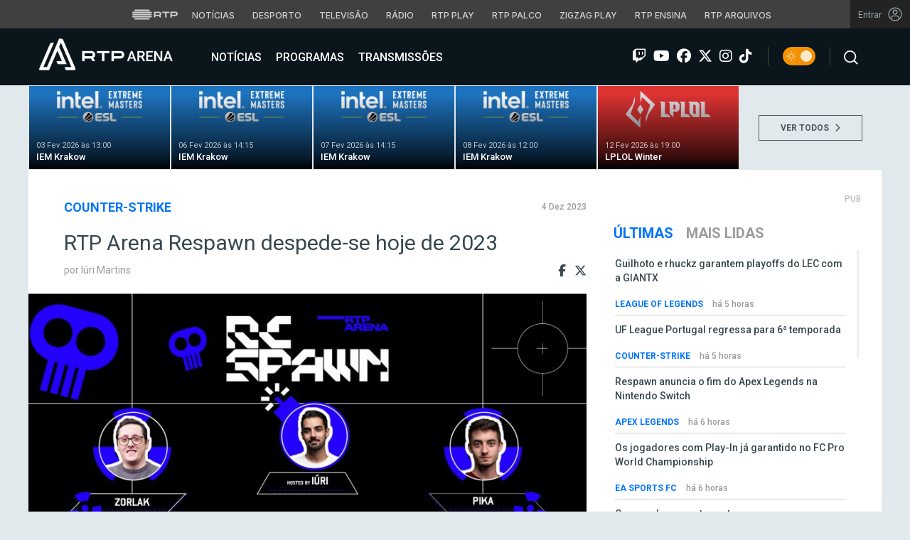

--- FILE ---
content_type: text/html; charset=UTF-8
request_url: https://arena.rtp.pt/rtp-arena-respawn-despedida-2023/
body_size: 17193
content:


<!DOCTYPE html>
<html lang="pt-PT" prefix="og: http://ogp.me/ns#">
<head>

	<meta charset="UTF-8">
	<meta name="viewport" content="width=device-width, initial-scale=1.0">
	<meta http-equiv="X-UA-Compatible" content="IE=edge">
	<!-- Favicon -->
	<link rel="apple-touch-icon" sizes="180x180" href="https://arena.rtp.pt/wp-content/themes/arenartp/includes/favicon/apple-touch-icon.png">
	<link rel="icon" type="image/png" sizes="32x32" href="https://arena.rtp.pt/wp-content/themes/arenartp/includes/favicon/favicon-32x32.png">
	<link rel="icon" type="image/png" sizes="16x16" href="https://arena.rtp.pt/wp-content/themes/arenartp/includes/favicon/favicon-16x16.png">
	<link rel="manifest" href="https://arena.rtp.pt/wp-content/themes/arenartp/includes/favicon/site.webmanifest">
	<link rel="mask-icon" href="https://arena.rtp.pt/wp-content/themes/arenartp/includes/favicon/safari-pinned-tab.svg" color="#0074ff">
	<link rel="shortcut icon" href="https://arena.rtp.pt/wp-content/themes/arenartp/includes/favicon/favicon.ico">
	<meta name="msapplication-TileColor" content="#da532c">
	<meta name="msapplication-config" content="https://arena.rtp.pt/wp-content/themes/arenartp/includes/favicon/browserconfig.xml">
	<meta name="theme-color" content="#ffffff">
	<!-- Favicon -->
	<title>RTP Arena Respawn despede-se hoje de 2023</title>

	<link rel="profile" href="http://gmpg.org/xfn/11">
	<link rel="pingback" href="https://arena.rtp.pt/xmlrpc.php">

	<meta property="og:image" content="https://arena.rtp.pt/wp-content/uploads/2023/11/17_Respawn_THUMB.jpg"><meta property="twitter:image" content="https://arena.rtp.pt/wp-content/uploads/2023/11/17_Respawn_THUMB.jpg"><meta itemprop="image" content="https://arena.rtp.pt/wp-content/uploads/2023/11/17_Respawn_THUMB.jpg">	<meta name='robots' content='max-image-preview:large' />
<script> var GEMIUS_rtp_area = "programas/arena/rtp-arena-respawn-despedida-2023"; </script>
<meta name="description" content="O RTP Arena Respawn fecha esta terça-feira o ano de 2023 com um rescaldo da temporada e uma antevisão daquilo que será a última grande competição do ano."/>
<link rel="canonical" href="https://arena.rtp.pt/rtp-arena-respawn-despedida-2023/" />
<meta property="og:locale" content="pt_PT" />
<meta property="og:type" content="article" />
<meta property="og:title" content="RTP Arena Respawn despede-se hoje de 2023" />
<meta property="og:description" content="O RTP Arena Respawn fecha esta terça-feira o ano de 2023 com um rescaldo da temporada e uma antevisão daquilo que será a última grande competição do ano." />
<meta property="og:url" content="https://arena.rtp.pt/rtp-arena-respawn-despedida-2023/" />
<meta property="og:site_name" content="RTP Arena" />
<meta property="article:tag" content="counter strike" />
<meta property="article:tag" content="debate" />
<meta property="article:tag" content="PIKA" />
<meta property="article:tag" content="RTP Arena Respawn" />
<meta property="article:tag" content="Zorlak" />
<meta property="article:section" content="Counter-Strike" />
<meta property="article:published_time" content="2023-12-04T12:50:20+00:00" />
<meta property="article:modified_time" content="2023-12-05T00:44:23+00:00" />
<meta property="og:updated_time" content="2023-12-05T00:44:23+00:00" />
<meta property="og:image" content="https://arena.rtp.pt/wp-content/uploads/2023/11/17_Respawn_THUMB.jpg" />
<meta property="og:image:secure_url" content="https://arena.rtp.pt/wp-content/uploads/2023/11/17_Respawn_THUMB.jpg" />
<meta property="og:image:width" content="1920" />
<meta property="og:image:height" content="1080" />
<meta property="og:image:alt" content="RTP Arena Respawn" />
<meta name="twitter:card" content="summary_large_image" />
<meta name="twitter:description" content="O RTP Arena Respawn fecha esta terça-feira o ano de 2023 com um rescaldo da temporada e uma antevisão daquilo que será a última grande competição do ano." />
<meta name="twitter:title" content="RTP Arena Respawn despede-se hoje de 2023" />
<meta name="twitter:image" content="https://arena.rtp.pt/wp-content/uploads/2023/11/17_Respawn_THUMB.jpg" />
<script type='application/ld+json'>{"@context":"https:\/\/schema.org","@type":"Organization","url":"https:\/\/arena.rtp.pt\/","sameAs":[],"@id":"https:\/\/arena.rtp.pt\/#organization","name":"RTP Arena","logo":"https:\/\/arena.rtp.pt\/wp-content\/uploads\/2020\/12\/RTPArena_Main2.jpeg"}</script>

<link rel='dns-prefetch' href='//www.rtp.pt' />
<link rel='dns-prefetch' href='//platform-api.sharethis.com' />
<link rel='dns-prefetch' href='//cdn-eu.readspeaker.com' />
<link rel='dns-prefetch' href='//cdnjs.cloudflare.com' />
<link rel='dns-prefetch' href='//fonts.googleapis.com' />
<link rel='dns-prefetch' href='//s.w.org' />
<link rel='stylesheet' id='wp-block-library-css'  href='https://arena.rtp.pt/wp-includes/css/dist/block-library/style.min.css?ver=5.8.10' type='text/css' media='all' />
<link rel='stylesheet' id='azurecurve-flags-css'  href='https://arena.rtp.pt/wp-content/plugins/azurecurve-flags/style.css?ver=5.8.10' type='text/css' media='all' />
<link rel='stylesheet' id='yith-infs-style-css'  href='https://arena.rtp.pt/wp-content/plugins/yith-infinite-scrolling/assets/css/frontend.css?ver=1.0.9' type='text/css' media='all' />
<link rel='stylesheet' id='readspeaker-css-css'  href='https://arena.rtp.pt/wp-content/themes/arenartp/includes/css/readspeaker.css?ver=03042025-1600' type='text/css' media='all' />
<link rel='stylesheet' id='arena-bootstrap-css-css'  href='https://arena.rtp.pt/wp-content/themes/arenartp/includes/css/bootstrap.css?ver=03042025-1600' type='text/css' media='all' />
<link rel='stylesheet' id='arena-scroll-css-css'  href='https://arena.rtp.pt/wp-content/themes/arenartp/includes/css/jquery.mCustomScrollbar.css?ver=03042025-1600' type='text/css' media='all' />
<link rel='stylesheet' id='roboto-font-css'  href='//fonts.googleapis.com/css?family=Roboto%3A300%2C300i%2C400%2C400i%2C500%2C500i%2C700%2C700i%2C900%2C900i&#038;ver=03042025-1600' type='text/css' media='all' />
<link rel='stylesheet' id='font-awesome-css'  href='https://arena.rtp.pt/wp-content/themes/arenartp/includes/fontawesome/css/all.min.css?ver=03042025-1600' type='text/css' media='all' />
<link rel='stylesheet' id='icomoon-css'  href='https://arena.rtp.pt/wp-content/themes/arenartp/includes/fonts/icomoon/style.css?ver=03042025-1600' type='text/css' media='all' />
<link rel='stylesheet' id='arena-style-css'  href='https://arena.rtp.pt/wp-content/themes/arenartp/style.css?ver=03042025-1600' type='text/css' media='all' />
<link rel='stylesheet' id='msl-main-css'  href='https://arena.rtp.pt/wp-content/plugins/master-slider/public/assets/css/masterslider.main.css?ver=3.7.10' type='text/css' media='all' />
<link rel='stylesheet' id='msl-custom-css'  href='https://arena.rtp.pt/wp-content/uploads/master-slider/custom.css?ver=1,1' type='text/css' media='all' />
<script type='text/javascript' src='https://arena.rtp.pt/wp-content/themes/arenartp/includes/js/jquery-3-6-0.min.js' id='jquery-js'></script>
<script type='text/javascript' src='//cdn-eu.readspeaker.com/script/17/webReader/webReader.js?pids=wr&#038;disable=dictionary&#038;ver=03042025-1600' id='readspeaker-js-js'></script>
<link rel='shortlink' href='https://arena.rtp.pt/?p=84213' />
<script>var ms_grabbing_curosr = 'https://arena.rtp.pt/wp-content/plugins/master-slider/public/assets/css/common/grabbing.cur', ms_grab_curosr = 'https://arena.rtp.pt/wp-content/plugins/master-slider/public/assets/css/common/grab.cur';</script>
<meta name="generator" content="MasterSlider 3.7.10 - Responsive Touch Image Slider | avt.li/msf" />
<link rel="icon" href="https://arena.rtp.pt/wp-content/uploads/2019/02/cropped-512x512-32x32.png" sizes="32x32" />
<link rel="icon" href="https://arena.rtp.pt/wp-content/uploads/2019/02/cropped-512x512-192x192.png" sizes="192x192" />
<link rel="apple-touch-icon" href="https://arena.rtp.pt/wp-content/uploads/2019/02/cropped-512x512-180x180.png" />
<meta name="msapplication-TileImage" content="https://arena.rtp.pt/wp-content/uploads/2019/02/cropped-512x512-270x270.png" />

	<!-- Google tag (gtag.js) -->
	<script async src="https://www.googletagmanager.com/gtag/js?id=G-CBZDN7F1HX"></script>
	<script>
		window.dataLayer = window.dataLayer || [];
		function gtag(){dataLayer.push(arguments);}
		gtag('js', new Date());
		gtag('config', 'G-CBZDN7F1HX');
	</script>

		<script>
		window.teads_analytics = window.teads_analytics || {};
		window.teads_analytics.analytics_tag_id = "PUB_15697";
		window.teads_analytics.share = window.teads_analytics.share || function() {
			;(window.teads_analytics.shared_data = window.teads_analytics.shared_data || []).push(arguments)
		};
	</script>
	<script async src="https://a.teads.tv/analytics/tag.js"></script>

	</head>

	<body class="post-template-default single single-post postid-84213 single-format-standard theme _masterslider _ms_version_3.7.10">

		<a href="#main" class="skip" aria-label="Saltar para o conteúdo">Saltar para o conteúdo</a>

		<link rel="preconnect" href="https://fonts.googleapis.com">
<link rel="preconnect" href="https://fonts.gstatic.com" crossorigin>
<link href="https://fonts.googleapis.com/css2?family=Inter:wght@100;200;300;400;500;600;700;800;900&display=swap" rel="stylesheet">
<script src="https://www.rtp.pt/common/js/keycloak.js"></script>
<script src="https://www.rtp.pt/common/js/sso-v2.js?ver=2024-11-05-19"></script>
<script src="https://www.rtp.pt/common/js/rtp-require.js?ver=25102024"></script>
<div class="navbar-rtp">
  <ul class="main-nav" role="navigation" aria-label="RTP" aria-roledescription="menu">
    <li>
      <button class="logo-rtp show-mobile-inline" onclick="slideToggle()" aria-label="Abrir menu RTP" aria-expanded="false">
        <svg width="64" height="15" viewBox="0 0 2000 450" fill="none" xmlns="http://www.w3.org/2000/svg">
        <path fill-rule="evenodd" clip-rule="evenodd" d="M0 317.258C0 334.238 14.189 348.11 31.795 348.11H829.065C846.641 348.11 860.936 334.238 860.936 317.258C860.936 300.382 846.641 286.593 829.065 286.593H31.795C14.189 286.593 0 300.382 0 317.258ZM0 225.058C0 242.042 14.189 255.914 31.795 255.914H829.065C846.641 255.914 860.936 242.042 860.936 225.058C860.936 208.186 846.641 194.393 829.065 194.393H31.795C14.189 194.393 0 208.186 0 225.058ZM0 132.861C0 149.846 14.189 163.714 31.795 163.714H829.065C846.641 163.714 860.936 149.846 860.936 132.861C860.936 115.99 846.641 102.197 829.065 102.197H31.795C14.189 102.197 0 115.99 0 132.861ZM92.3164 409.571C92.3164 426.617 106.53 440.307 124.082 440.307H736.854C754.536 440.307 768.62 426.617 768.62 409.571C768.62 392.578 754.536 378.789 736.854 378.789H124.082C106.53 378.789 92.3164 392.578 92.3164 409.571ZM124.082 10H736.854C754.536 10 768.62 23.79 768.62 40.783C768.62 57.829 754.536 71.518 736.854 71.518H124.082C106.53 71.518 92.3164 57.829 92.3164 40.783C92.3164 23.79 106.53 10 124.082 10Z" fill="white"/>
        <path fill-rule="evenodd" clip-rule="evenodd" d="M1321.88 157.17V101.533H1629.98V157.17H1507.04V349.327H1444.98V157.17H1321.88ZM1743.31 287.203V349.327H1682V101.533H1904.55C1957.32 101.533 2000 143.08 2000 194.393C2000 245.674 1957.32 287.203 1904.55 287.203H1743.31ZM1743.31 157.17V231.531H1900.27C1921.39 231.531 1938.29 214.765 1938.29 194.393C1938.29 173.889 1921.39 157.17 1900.27 157.17H1743.31ZM1013.77 287.635V349.327H952.451V101.533H1181.07C1233.78 101.533 1276.48 143.08 1276.48 194.361C1276.48 227.455 1258.67 256.586 1231.89 272.699L1276.48 349.327H1209.27L1172.88 287.635H1013.77ZM1013.77 157.17V231.562H1176.75C1197.93 231.562 1214.83 214.742 1214.83 194.361C1214.83 173.881 1197.93 157.17 1176.75 157.17H1013.77Z" fill="white"/>
        </svg>
        <i class="chevron-down-rtp"></i>
      </button>
      <a class="logo-rtp show-desktop-inline" href="https://www.rtp.pt" target="_blank" aria-label="Visitar o site da RTP">
        <svg width="64" height="15" viewBox="0 0 2000 450" fill="none" xmlns="http://www.w3.org/2000/svg">
        <path fill-rule="evenodd" clip-rule="evenodd" d="M0 317.258C0 334.238 14.189 348.11 31.795 348.11H829.065C846.641 348.11 860.936 334.238 860.936 317.258C860.936 300.382 846.641 286.593 829.065 286.593H31.795C14.189 286.593 0 300.382 0 317.258ZM0 225.058C0 242.042 14.189 255.914 31.795 255.914H829.065C846.641 255.914 860.936 242.042 860.936 225.058C860.936 208.186 846.641 194.393 829.065 194.393H31.795C14.189 194.393 0 208.186 0 225.058ZM0 132.861C0 149.846 14.189 163.714 31.795 163.714H829.065C846.641 163.714 860.936 149.846 860.936 132.861C860.936 115.99 846.641 102.197 829.065 102.197H31.795C14.189 102.197 0 115.99 0 132.861ZM92.3164 409.571C92.3164 426.617 106.53 440.307 124.082 440.307H736.854C754.536 440.307 768.62 426.617 768.62 409.571C768.62 392.578 754.536 378.789 736.854 378.789H124.082C106.53 378.789 92.3164 392.578 92.3164 409.571ZM124.082 10H736.854C754.536 10 768.62 23.79 768.62 40.783C768.62 57.829 754.536 71.518 736.854 71.518H124.082C106.53 71.518 92.3164 57.829 92.3164 40.783C92.3164 23.79 106.53 10 124.082 10Z" fill="white"/>
        <path fill-rule="evenodd" clip-rule="evenodd" d="M1321.88 157.17V101.533H1629.98V157.17H1507.04V349.327H1444.98V157.17H1321.88ZM1743.31 287.203V349.327H1682V101.533H1904.55C1957.32 101.533 2000 143.08 2000 194.393C2000 245.674 1957.32 287.203 1904.55 287.203H1743.31ZM1743.31 157.17V231.531H1900.27C1921.39 231.531 1938.29 214.765 1938.29 194.393C1938.29 173.889 1921.39 157.17 1900.27 157.17H1743.31ZM1013.77 287.635V349.327H952.451V101.533H1181.07C1233.78 101.533 1276.48 143.08 1276.48 194.361C1276.48 227.455 1258.67 256.586 1231.89 272.699L1276.48 349.327H1209.27L1172.88 287.635H1013.77ZM1013.77 157.17V231.562H1176.75C1197.93 231.562 1214.83 214.742 1214.83 194.361C1214.83 173.881 1197.93 157.17 1176.75 157.17H1013.77Z" fill="white"/>
        </svg>
        <i class="chevron-down-rtp"></i>
      </a>
    </li>
    <li>
      <ul class="dropdown-rtp" id="dropdown-rtp">
        <li><a href="https://www.rtp.pt/noticias/" target="_blank" aria-label="Aceder às Notícias da RTP">Notícias</a></li>
        <li><a href="https://www.rtp.pt/noticias/desporto" target="_blank" aria-label="Aceder ao Desporto da RTP">Desporto</a></li>
        <li><a href="https://www.rtp.pt/tv/" target="_blank" aria-label="Aceder à secção de Televisão da RTP">Televisão</a></li>
        <li><a href="https://www.rtp.pt/radio/" target="_blank" aria-label="Aceder à secção de Rádio da RTP">Rádio</a></li>
        <li><a href="https://www.rtp.pt/play/" target="_blank" aria-label="Aceder à RTP Play">RTP Play</a></li>
        <li><a href="https://www.rtp.pt/play/palco/" target="_blank" aria-label="Aceder à RTP Palco">RTP Palco</a></li>
        <li><a href="https://www.rtp.pt/play/zigzag/" target="_blank" aria-label="Aceder ao Zigzag Play">Zigzag Play</a></li>
        <li><a href="https://ensina.rtp.pt/" target="_blank" aria-label="Aceder ao RTP Ensina">RTP Ensina</a></li>
        <li><a href="https://arquivos.rtp.pt/" target="_blank" aria-label="Aceder ao RTP Arquivos">RTP Arquivos</a></li>
      </ul>
    </li>
  </ul>

  <div id="sso-placeholder">
  </div>

</div>

<div class="bg-takeover">
  <div class="container takeover">
    <div class="row">
      <div id='leaderboard'></div>
    </div>
  </div>
  <div class="layer popover" id='multiusos'></div>
  <div class="layer popover" id="Intro_Web"></div>
  <div class="layer popover" id='multiusos-oop'></div>
</div>


<style>
body{
  -webkit-font-smoothing: antialiased;
}

.bg-takeover>.container {
  position: relative;
  max-width: none !important;
}

#leaderboard{
  line-height: 0 !important;
  margin: 0 auto;
  text-align: center;
}

.layer.popover {
  position: fixed;
  z-index: 100;
  top: 0;
  left: 0;
  width: 1px !important;
  height: 1px !important;
  margin: 0 !important;
  max-width: none !important;
  border: 0 !important;
  background-color: transparent !important;
}

.navbar-rtp{
  width: 100%;
  height:40px;
  background-color: #404040;
  font-family: 'Inter';
  text-align: center;
  position: relative;
}

.navbar-rtp .main-nav{
  display: inline-flex;
  height: 100%; 
}

.navbar-rtp ul{
  list-style: none;
  margin:0;
  padding: 0;
  align-self: center;
}

.navbar-rtp ul li{
  display: inline-flex;
}

.navbar-rtp .logo-rtp{
  opacity: 0.78;
  margin-right: 10px;
  text-decoration:none;
  display: inline-flex;
  align-items: center;
}

.logo-rtp.show-mobile-inline{
  padding:12.5px;
  top:0;
  margin:0;
  background: none;
	color: inherit;
	border: none;
	font: inherit;
	cursor: pointer;
	outline: inherit;
}

.navbar-rtp .dropdown-rtp li a{
  font-size: 12px;
  font-weight: 500;
  padding: 0 10px;
  text-transform: uppercase;
  text-decoration: none;
  display: inline-block;
  color: #fff;
  opacity: 0.78;
}

.navbar-rtp .dropdown-rtp li a:hover,
.navbar-rtp .logo-rtp:hover{
  opacity: 0.5;
}

.chevron-down-rtp {
  box-sizing: border-box;
  position: relative;
  display: none;
  width: 8px;
  height: 8px;
  border: 2px solid transparent;
  border-radius: 100px;
  color: #fff;
  top: 0px;
  right: -8px;
}

.chevron-down-rtp::after {
  content: "";
  display: block;
  box-sizing: border-box;
  position: absolute;
  width: 8px;
  height: 8px;
  border-bottom: 2px solid;
  border-right: 2px solid;
  transform: rotate(45deg);
  top: -4px;
  transform-origin: 5px 6px;
  transition: transform 0.3s ease-in-out;
}

.chevron-down-rtp.rotate-chevron::after{
  transform: rotate(-135deg);
}

.sso-wraper{
  position: absolute;
  top: 0;
  right: 0;
  background-color: #232323;
  color: #A0ACB3;
  height: 100%;
  padding: 0 11px;
  font-size: 12px;
  display: flex;
  flex-direction: row;
  align-items: center;
  text-decoration: none;
}

.sso-wraper:hover{
  color: #A0ACB3;
}

.sso-wraper span {
  margin-right: 9px;
}

.sso-user{
  font-size: 8px;
  font-weight: 600;
  line-height: 20px;
  width: 20px;
  height: 20px;
  text-align: center;
  color: #fff;
  background-color: #0074FF;
  border-radius: 50%;
}

@media (min-width: 992px){

  .dropdown-rtp{
    display: block !important;
  }

  .show-mobile-inline,
  .show-mobile-block{
    display: none !important;
  }

  .show-desktop-inline{
    display: inline-flex !important;
  }

  .show-desktop-block{
    display: block !important;
  }

}

@media (max-width: 991px){

  .dropdown-rtp{
    display: none;
  }

  .navbar-rtp .dropdown-rtp{
    position: absolute;
    top: 40px;
    border-top: 1px solid #8D8D8D;
    width: 100%;
    z-index: 99999999999;
    background-color: #404040;
    padding: 10px 0;
    left: 0;
  }

  .navbar-rtp ul li{
    display: block;
  }

  .navbar-rtp .dropdown-rtp li a{
    font-size: 22px;
    font-weight: 600;
    padding: 10px;
    text-transform: uppercase;
    display: block;
    opacity: 0.8;
  }

  .chevron-down-rtp{
    display: inline-block;
  }

  .show-mobile-inline{
    display: inline-flex !important;
  }

  .show-desktop-block{
    display: block !important;
  }

  .show-desktop-inline,
  .show-desktop-block{
    display: none !important;
  }

}
</style>

<style>
#sso-menu{
  border-top-left-radius: 0 !important;
  border-top-right-radius: 0 !important;
  top: 40px !important;
  right: 0 !important;
  z-index: 99999 !important!
}

#sso-menu p{
  font-size: 12px !important;
  line-height: 16px !important;
  color: #fff;
  text-align:left;
}

#sso-menu button{
  display:block;
  border:0;
  background-color: transparent;
  color: #fff !important;
  font-size:12px;
  font-weight:400;
  padding: 10px 0 10px 28px;
  font-family: 'Inter', sans-serif;
  position:relative;
  cursor:pointer;
  width: 100%;
  text-align: left;
  border-bottom: 1px dotted rgba(160,178,200,0.3);
}

#sso-menu button:last-child{
  border-bottom:0;
}

#sso-menu button:hover{
  color: #0074FF;
}

#sso-menu button::before{
  content: ' ';
  background-repeat: no-repeat;
  position:absolute;
  left: 0;
  top:7px;
  display:block;
  width: 20px;
  height: 20px;
}

#sso-menu button.sso-menu-logout::before{
  background-image: url("data:image/svg+xml,%3Csvg width='21' height='21' viewBox='0 0 21 21' fill='none' xmlns='http://www.w3.org/2000/svg'%3E%3Cpath d='M8.09082 3.22064H4.75749C4.31546 3.22064 3.89154 3.39624 3.57898 3.7088C3.26642 4.02136 3.09082 4.44528 3.09082 4.88731V16.554C3.09082 16.996 3.26642 17.4199 3.57898 17.7325C3.89154 18.045 4.31546 18.2206 4.75749 18.2206H8.09082' stroke='%23fff' stroke-width='1.5' stroke-linecap='round' stroke-linejoin='round'/%3E%3Cpath d='M12.2578 14.8873L8.09115 10.7206L12.2578 6.55396' stroke='%23fff' stroke-width='1.5' stroke-linecap='round' stroke-linejoin='round'/%3E%3Cpath d='M8.09082 10.7206H18.0908' stroke='%23fff' stroke-width='1.5' stroke-linecap='round' stroke-linejoin='round'/%3E%3C/svg%3E");
}

#sso-menu button.sso-menu-favorites::before{
  background-image: url("data:image/svg+xml,%3Csvg width='21' height='21' viewBox='0 0 21 21' fill='none' xmlns='http://www.w3.org/2000/svg'%3E%3Cpath d='M9.4688 3.83486C9.92672 2.9037 11.2543 2.9037 11.7122 3.83487L13.133 6.72394C13.3145 7.09314 13.6662 7.34935 14.0732 7.40908L17.2602 7.87663C18.2836 8.02678 18.6922 9.2841 17.9525 10.0072L15.6425 12.2655C15.349 12.5525 15.2151 12.9653 15.2842 13.3699L15.8283 16.5541C16.0029 17.5759 14.9294 18.354 14.0127 17.8701L11.174 16.3717C10.8089 16.1789 10.3721 16.1789 10.007 16.3717L7.16831 17.8701C6.25154 18.354 5.17805 17.5759 5.35266 16.5541L5.89675 13.3699C5.96589 12.9653 5.83197 12.5525 5.53844 12.2655L3.22844 10.0072C2.48879 9.2841 2.89738 8.02678 3.92083 7.87663L7.10776 7.40908C7.51483 7.34935 7.86645 7.09314 8.04801 6.72394L9.4688 3.83486Z' stroke='white' stroke-width='1.5' stroke-linecap='round' stroke-linejoin='round'/%3E%3C/svg%3E%0A");
}

#sso-menu button.sso-menu-manage::before{
  background-image: url("data:image/svg+xml,%3Csvg width='20' height='20' viewBox='0 0 22 20' fill='none' xmlns='http://www.w3.org/2000/svg'%3E%3Cpath d='M16.3191 5.4273C16.3191 5.25729 16.3864 5.09424 16.5061 4.97402C16.6258 4.85381 16.7882 4.78627 16.9574 4.78627H20.3617C20.531 4.78627 20.6933 4.85381 20.813 4.97402C20.9328 5.09424 21 5.25729 21 5.4273C21 5.59731 20.9328 5.76035 20.813 5.88057C20.6933 6.00079 20.531 6.06832 20.3617 6.06832H16.9574C16.7882 6.06832 16.6258 6.00079 16.5061 5.88057C16.3864 5.76035 16.3191 5.59731 16.3191 5.4273ZM1.6383 6.06832H12.9149V7.9914C12.9149 8.16141 12.9821 8.32446 13.1018 8.44467C13.2216 8.56489 13.3839 8.63242 13.5532 8.63242C13.7225 8.63242 13.8848 8.56489 14.0045 8.44467C14.1242 8.32446 14.1915 8.16141 14.1915 7.9914V2.86319C14.1915 2.69318 14.1242 2.53014 14.0045 2.40992C13.8848 2.2897 13.7225 2.22217 13.5532 2.22217C13.3839 2.22217 13.2216 2.2897 13.1018 2.40992C12.9821 2.53014 12.9149 2.69318 12.9149 2.86319V4.78627H1.6383C1.46901 4.78627 1.30666 4.85381 1.18695 4.97402C1.06725 5.09424 1 5.25729 1 5.4273C1 5.59731 1.06725 5.76035 1.18695 5.88057C1.30666 6.00079 1.46901 6.06832 1.6383 6.06832ZM20.3617 13.9316H10.1489C9.97965 13.9316 9.8173 13.9991 9.69759 14.1193C9.57789 14.2395 9.51064 14.4026 9.51064 14.5726C9.51064 14.7426 9.57789 14.9057 9.69759 15.0259C9.8173 15.1461 9.97965 15.2136 10.1489 15.2136H20.3617C20.531 15.2136 20.6933 15.1461 20.813 15.0259C20.9328 14.9057 21 14.7426 21 14.5726C21 14.4026 20.9328 14.2395 20.813 14.1193C20.6933 13.9991 20.531 13.9316 20.3617 13.9316ZM6.74468 11.3675C6.57539 11.3675 6.41304 11.435 6.29334 11.5552C6.17363 11.6754 6.10638 11.8385 6.10638 12.0085V13.9316H1.6383C1.46901 13.9316 1.30666 13.9991 1.18695 14.1193C1.06725 14.2395 1 14.4026 1 14.5726C1 14.7426 1.06725 14.9057 1.18695 15.0259C1.30666 15.1461 1.46901 15.2136 1.6383 15.2136H6.10638V17.1367C6.10638 17.3067 6.17363 17.4698 6.29334 17.59C6.41304 17.7102 6.57539 17.7777 6.74468 17.7777C6.91397 17.7777 7.07632 17.7102 7.19603 17.59C7.31573 17.4698 7.38298 17.3067 7.38298 17.1367V12.0085C7.38298 11.8385 7.31573 11.6754 7.19603 11.5552C7.07632 11.435 6.91397 11.3675 6.74468 11.3675Z' fill='white' stroke='white' stroke-width='0.2'/%3E%3C/svg%3E");
}

#sso-menu button.sso-menu-manage:hover::before{
  background-image: url("data:image/svg+xml,%3Csvg width='20' height='20' viewBox='0 0 22 20' fill='none' xmlns='http://www.w3.org/2000/svg'%3E%3Cpath d='M16.3191 5.4273C16.3191 5.25729 16.3864 5.09424 16.5061 4.97402C16.6258 4.85381 16.7882 4.78627 16.9574 4.78627H20.3617C20.531 4.78627 20.6933 4.85381 20.813 4.97402C20.9328 5.09424 21 5.25729 21 5.4273C21 5.59731 20.9328 5.76035 20.813 5.88057C20.6933 6.00079 20.531 6.06832 20.3617 6.06832H16.9574C16.7882 6.06832 16.6258 6.00079 16.5061 5.88057C16.3864 5.76035 16.3191 5.59731 16.3191 5.4273ZM1.6383 6.06832H12.9149V7.9914C12.9149 8.16141 12.9821 8.32446 13.1018 8.44467C13.2216 8.56489 13.3839 8.63242 13.5532 8.63242C13.7225 8.63242 13.8848 8.56489 14.0045 8.44467C14.1242 8.32446 14.1915 8.16141 14.1915 7.9914V2.86319C14.1915 2.69318 14.1242 2.53014 14.0045 2.40992C13.8848 2.2897 13.7225 2.22217 13.5532 2.22217C13.3839 2.22217 13.2216 2.2897 13.1018 2.40992C12.9821 2.53014 12.9149 2.69318 12.9149 2.86319V4.78627H1.6383C1.46901 4.78627 1.30666 4.85381 1.18695 4.97402C1.06725 5.09424 1 5.25729 1 5.4273C1 5.59731 1.06725 5.76035 1.18695 5.88057C1.30666 6.00079 1.46901 6.06832 1.6383 6.06832ZM20.3617 13.9316H10.1489C9.97965 13.9316 9.8173 13.9991 9.69759 14.1193C9.57789 14.2395 9.51064 14.4026 9.51064 14.5726C9.51064 14.7426 9.57789 14.9057 9.69759 15.0259C9.8173 15.1461 9.97965 15.2136 10.1489 15.2136H20.3617C20.531 15.2136 20.6933 15.1461 20.813 15.0259C20.9328 14.9057 21 14.7426 21 14.5726C21 14.4026 20.9328 14.2395 20.813 14.1193C20.6933 13.9991 20.531 13.9316 20.3617 13.9316ZM6.74468 11.3675C6.57539 11.3675 6.41304 11.435 6.29334 11.5552C6.17363 11.6754 6.10638 11.8385 6.10638 12.0085V13.9316H1.6383C1.46901 13.9316 1.30666 13.9991 1.18695 14.1193C1.06725 14.2395 1 14.4026 1 14.5726C1 14.7426 1.06725 14.9057 1.18695 15.0259C1.30666 15.1461 1.46901 15.2136 1.6383 15.2136H6.10638V17.1367C6.10638 17.3067 6.17363 17.4698 6.29334 17.59C6.41304 17.7102 6.57539 17.7777 6.74468 17.7777C6.91397 17.7777 7.07632 17.7102 7.19603 17.59C7.31573 17.4698 7.38298 17.3067 7.38298 17.1367V12.0085C7.38298 11.8385 7.31573 11.6754 7.19603 11.5552C7.07632 11.435 6.91397 11.3675 6.74468 11.3675Z' fill='%230074FF' stroke='%230074FF' stroke-width='0.2'/%3E%3C/svg%3E");
}

#sso-menu button.sso-menu-favorites:hover::before{
  background-image: url("data:image/svg+xml,%3Csvg width='21' height='21' viewBox='0 0 21 21' fill='none' xmlns='http://www.w3.org/2000/svg'%3E%3Cpath d='M9.4688 3.83486C9.92672 2.9037 11.2543 2.9037 11.7122 3.83487L13.133 6.72394C13.3145 7.09314 13.6662 7.34935 14.0732 7.40908L17.2602 7.87663C18.2836 8.02678 18.6922 9.2841 17.9525 10.0072L15.6425 12.2655C15.349 12.5525 15.2151 12.9653 15.2842 13.3699L15.8283 16.5541C16.0029 17.5759 14.9294 18.354 14.0127 17.8701L11.174 16.3717C10.8089 16.1789 10.3721 16.1789 10.007 16.3717L7.16831 17.8701C6.25154 18.354 5.17805 17.5759 5.35266 16.5541L5.89675 13.3699C5.96589 12.9653 5.83197 12.5525 5.53844 12.2655L3.22844 10.0072C2.48879 9.2841 2.89738 8.02678 3.92083 7.87663L7.10776 7.40908C7.51483 7.34935 7.86645 7.09314 8.04801 6.72394L9.4688 3.83486Z' stroke='%230074FF' stroke-width='1.5' stroke-linecap='round' stroke-linejoin='round'/%3E%3C/svg%3E%0A");
}

#sso-menu button.sso-menu-logout:hover::before{
  background-image: url("data:image/svg+xml,%3Csvg width='21' height='21' viewBox='0 0 21 21' fill='none' xmlns='http://www.w3.org/2000/svg'%3E%3Cpath d='M8.09082 3.22064H4.75749C4.31546 3.22064 3.89154 3.39624 3.57898 3.7088C3.26642 4.02136 3.09082 4.44528 3.09082 4.88731V16.554C3.09082 16.996 3.26642 17.4199 3.57898 17.7325C3.89154 18.045 4.31546 18.2206 4.75749 18.2206H8.09082' stroke='%230074FF' stroke-width='1.5' stroke-linecap='round' stroke-linejoin='round'/%3E%3Cpath d='M12.2578 14.8873L8.09115 10.7206L12.2578 6.55396' stroke='%230074FF' stroke-width='1.5' stroke-linecap='round' stroke-linejoin='round'/%3E%3Cpath d='M8.09082 10.7206H18.0908' stroke='%230074FF' stroke-width='1.5' stroke-linecap='round' stroke-linejoin='round'/%3E%3C/svg%3E");
}

@media (max-width: 1022px) {

  #sso-menu{
    background-color: rgba(36, 35, 37, 0.9) !important;
    width:100% !important;
    position: fixed !important;
    left: 0 !important;
  }

  #sso-menu button,
  #sso-menu p{
    font-size: 22px !important;
    font-weight:500 !important;
  }

  #sso-menu button::before{
    top: 16px !important;
  }

}
</style>

<script>
$(document).ready(function(){

  $('.logo-rtp').click(function(){
    if ($(window).width() < 992) {
      $('.dropdown-rtp').slideToggle();
      $('.chevron-down-rtp').toggleClass('rotate-chevron');
      $(this).attr('aria-expanded', function (i, attr) {
          return attr == 'true' ? 'false' : 'true';
      });
    }
  });

  if (typeof RTPSSOHELPER  !== 'undefined') {
    const placeholder = document.getElementById('sso-placeholder');
    console.log('placeholder', placeholder);

    //var sso = RTPSSOHELPER.createSSOObject({sso:sso, ut: (1000*60*60*5), placeholder: placeholder, menu: menu, debug:true});
    var sso = RTPSSOHELPER.createSSOObject({sso:sso, ut: (1000*60*60*5), placeholder: placeholder, debug:true});
  }

});

//ROTATE THE CHEVRON - falta implementar só acontecer em mobile
// var logo = document.querySelector('.logo-rtp');
// var chevron = document.querySelector('.chevron-down-rtp');
//
// logo.onclick = function() {
//   chevron.classList.toggle('rotate-chevron');
// }
</script>

		<div class="site-wrapper">

			<nav class="navbar navbar-default dark-menu" id="main-menu" role="navigation" aria-roledescription="menu" aria-label="RTP Arena">
  <div class="container">
    <div class="row margin-0 nav-row">

        <div class="navbar-header">

          <a class="search social-icon aqui search-mobile hidden-md hidden-lg absolute" href="javascript:;" title="Pesquisar">
            <span><img height="20" src="https://arena.rtp.pt/wp-content/themes/arenartp/includes/img/iconeSearchBranco.svg" alt=""></span>
          </a>

          <button type="button" class="navbar-toggle collapsed" data-toggle="collapse" data-target="#bs-example-navbar-collapse-1" aria-expanded="false" aria-label="Abrir Menu">
            <span class="sr-only">Toggle navigation</span>
            <span class="toggle-menu-button">
              <span class="toggle-menu-line"></span>
            </span>
          </button>

          <a href="https://arena.rtp.pt/" class="logo" title="Aceder à página inicial">
            <img height="45" src="https://arena.rtp.pt/wp-content/themes/arenartp/includes/img/arena_negativo.png" alt="RTP Arena">
          </a>

        </div>

        <div class="collapse navbar-collapse" id="bs-example-navbar-collapse-1">
          <div class="relative">

            <ul id="menu-menu1" class="nav navbar-nav"><li id="menu-item-17467" class="menu-item menu-item-type-custom menu-item-object-custom menu-item-17467"><a title="Notícias" href="http://arena.rtp.pt/noticias"><span class="glyphicon Aceder a Notícias"></span>&nbsp;Notícias</a></li>
<li id="menu-item-17468" class="menu-item menu-item-type-custom menu-item-object-custom menu-item-17468"><a title="Programas" href="http://arena.rtp.pt/programas"><span class="glyphicon Aceder a Programas"></span>&nbsp;Programas</a></li>
<li id="menu-item-81224" class="menu-item menu-item-type-custom menu-item-object-custom menu-item-81224"><a title="Transmissões" href="http://arena.rtp.pt/transmissoes"><span class="glyphicon Aceder a Transmissões"></span>&nbsp;Transmissões</a></li>
</ul>
            <div class="social text-white pull-right">
                              <a class="social-icon" target="_blank" href="https://www.twitch.tv/team/rtparena" title="Aceder a Twitch RTP Arena"><i class="fab fa-twitch"></i></a>
                                            <a class="social-icon" target="_blank" href="https://www.youtube.com/rtparena" title="Aceder a YouTube RTP Arena"><i class="fab fa-youtube"></i></a>
                                            <a class="social-icon" target="_blank" href="https://www.facebook.com/rtparena" title="Aceder a Facebook RTP Arena"><i class="fab fa-facebook"></i></a>
                                            <a class="social-icon" target="_blank" href="https://twitter.com/rtparena" title="Aceder a X RTP Arena"><i class="fa-brands fa-x-twitter"></i></a>
                                            <a class="social-icon" target="_blank" href="https://www.instagram.com/rtparena/" title="Aceder a Instagram RTP Arena"><i class="fab fa-instagram"></i></a>
                                            <a class="social-icon" target="_blank" href="https://www.tiktok.com/@rtparena" title="Aceder a TikTok RTP Arena"><i class="fa-brands fa-tiktok"></i></a>
              
                <div class="theme-container hidden-xs hidden-sm">
                  <div class="theme__switcher">
                    <div class="switcher">
                      <input class="sr-only" type="checkbox" id="theme_switcher" checked aria-label="Mudar entre o tema escuro e claro">
                      <label for="theme_switcher"></label>
                    </div>
                  </div>
                </div>

                <a class="search social-icon hidden-sm hidden-xs" href="javascript:;" title="Pesquisar">
                  <span><img height="20" src="https://arena.rtp.pt/wp-content/themes/arenartp/includes/img/iconeSearchBranco.svg" alt=""></span>
                </a>

                <div class="search-input absolute">
                  

<form role="search" method="get" class="search-form" action="https://arena.rtp.pt/">
	<input type="search" id="search-form-69817551c8e69" class="search-control" aria-label="Pesquisar" placeholder="pesquisar_" value="" name="s" />
	<button type="submit" class="search-submit" style="display:none;" aria-label="Submeter Pesquisa"></button>
</form>

<!--
<input type="text" class="search-control" placeholder="pesquisar_">
<a class="close-button" href="javascript:;"><i class="fas fa-close"></i></a> -->
                  <a class="close-button" href="javascript:;" title="Fechar caixa de Pesquisa"><i class="fas fa-close"></i></a>
                </div>

            </div>

        </div><!-- /.navbar-collapse -->
      </div>
    </div>
  </div><!-- /.container-->
  <div class="search-input-mobile">
    

<form role="search" method="get" class="search-form" action="https://arena.rtp.pt/">
	<input type="search" id="search-form-69817551c9010" class="search-control" aria-label="Pesquisar" placeholder="pesquisar_" value="" name="s" />
	<button type="submit" class="search-submit" style="display:none;" aria-label="Submeter Pesquisa"></button>
</form>

<!--
<input type="text" class="search-control" placeholder="pesquisar_">
<a class="close-button" href="javascript:;"><i class="fas fa-close"></i></a> -->
    <a class="close-button" href="javascript:;" title="Fechar caixa de Pesquisa"><i class="fas fa-close"></i></a>
  </div>
</nav>

<script>
/**********************************************************
** Theme Switcher and Cookie Creation
/**********************************************************/

function setCookie(cname,cvalue,exdays) {
	var now = new Date();
	now.setTime(now.getTime() + 60 * 60 * 24 * 1000 * 7);
	document.cookie = cname + "=" + cvalue + ";" + "expires=" + now.toUTCString() + "; path=/";
}

function getCookie(cname) {
	var name = cname + "=";
	var decodedCookie = decodeURIComponent(document.cookie);
	var ca = decodedCookie.split(';');
	for(var i = 0; i < ca.length; i++) {
			var c = ca[i];
			while (c.charAt(0) == ' ') {
					c = c.substring(1);
			}
			if (c.indexOf(name) == 0) {
					return c.substring(name.length, c.length);
			}
	}
	return "";
}

function checkCookie() {
	var cook = getCookie("css_state");
	if (cook == 'theme--night') {
		$('.theme').removeClass('theme--day');
		$('.theme').addClass('theme--night');
		$( "#theme_switcher" ).prop( "checked", false );
	} else {
		$('.theme').removeClass('theme--night');
		$('.theme').addClass('theme--day');
		$( "#theme_switcher" ).prop( "checked", true );
	}
}
checkCookie();

class ThemeSwitcher {
	constructor(options) {
		this.options = options || {};
		this.wrapper  = document.querySelector(this.options.wrapper);
		this.switcher = document.querySelector(this.options.switcher);
		this.theme    = '';

		if(this.wrapper && this.switcher)  {
			this.init();
			$('#overlay').show();
		}
	}

	switch() {
		if(this.switcher.checked) {
			this.wrapper.classList.add(this.theme+this.options.prefix.day);
			this.wrapper.classList.remove(this.theme+this.options.prefix.night);
			setCookie("css_state", 'theme--day', 20);
		} else {
			this.wrapper.classList.add(this.theme+this.options.prefix.night);
			this.wrapper.classList.remove(this.theme+this.options.prefix.day);
			setCookie("css_state", 'theme--night', 20);
		}
	}

	init() {
		this.theme = this.options.wrapper.replace(/\./gi, '');
		this.switcher.addEventListener('change', evt => this.switch());
		this.switch();
	}
}

let theme = new ThemeSwitcher({
	wrapper:  '.theme',
	switcher: '#theme_switcher',
	prefix: {
		day: '--day',
		night: '--night'
	}
});

$(document).ready(function () {
    $(document).on('keydown', function (event) {      
      if ($('.theme-container:focus').length > 0) {
        if (event.key === "Enter") {
          if ($('#theme_switcher').is(':checked')) {
            $('#theme_switcher').prop('checked', false);
            $('.theme').removeClass('theme--day');
            $('.theme').addClass('theme--night');
            setCookie("css_state", 'theme--night', 20);
          } else {
            $('#theme_switcher').prop('checked', true);
            $('.theme').removeClass('theme--night');
            $('.theme').addClass('theme--day');
            setCookie("css_state", 'theme--day', 20);
          }
        }
      }
    });
});
</script>

			

<div class="container-fluid transmissons-rail">
	<div class="container">
		<div class="row">
      <div class="slider">

				
					
				  <article class="col-md-2 padding-0 card-holder-container">
						<div class="card-holder relative ">
							<a href="https://www.twitch.tv/rtparenacs" target="_blank" title="Aceder a IEM Krakow">
                                <div class="mask-img"></div>
                                  <div class="logo-container text-center" style="background-color: #1e73be;">
                    <img src="https://arena.rtp.pt/wp-content/uploads/2025/04/IEM-Logo-on-Black_Horizontal_RGB.png" alt="Logo de IEM Krakow">
                  </div>
                								<div class="data-holder">
                  									<p class="card-transmission-date">03 Fev 2026 às 13:00</p>
                  									<p class="card-transmission-title">IEM Krakow</p>
								</div>
							</a>
						</div>
				  </article>

        
					
				  <article class="col-md-2 padding-0 card-holder-container">
						<div class="card-holder relative ">
							<a href="https://www.twitch.tv/rtparenacs" target="_blank" title="Aceder a IEM Krakow">
                                <div class="mask-img"></div>
                                  <div class="logo-container text-center" style="background-color: #1e73be;">
                    <img src="https://arena.rtp.pt/wp-content/uploads/2025/04/IEM-Logo-on-Black_Horizontal_RGB.png" alt="Logo de IEM Krakow">
                  </div>
                								<div class="data-holder">
                  									<p class="card-transmission-date">06 Fev 2026 às 14:15</p>
                  									<p class="card-transmission-title">IEM Krakow</p>
								</div>
							</a>
						</div>
				  </article>

        
					
				  <article class="col-md-2 padding-0 card-holder-container">
						<div class="card-holder relative ">
							<a href="https://www.twitch.tv/rtparenacs" target="_blank" title="Aceder a IEM Krakow">
                                <div class="mask-img"></div>
                                  <div class="logo-container text-center" style="background-color: #1e73be;">
                    <img src="https://arena.rtp.pt/wp-content/uploads/2025/04/IEM-Logo-on-Black_Horizontal_RGB.png" alt="Logo de IEM Krakow">
                  </div>
                								<div class="data-holder">
                  									<p class="card-transmission-date">07 Fev 2026 às 14:15</p>
                  									<p class="card-transmission-title">IEM Krakow</p>
								</div>
							</a>
						</div>
				  </article>

        
					
				  <article class="col-md-2 padding-0 card-holder-container">
						<div class="card-holder relative ">
							<a href="https://www.twitch.tv/rtparenacs" target="_blank" title="Aceder a IEM Krakow">
                                <div class="mask-img"></div>
                                  <div class="logo-container text-center" style="background-color: #1e73be;">
                    <img src="https://arena.rtp.pt/wp-content/uploads/2025/04/IEM-Logo-on-Black_Horizontal_RGB.png" alt="Logo de IEM Krakow">
                  </div>
                								<div class="data-holder">
                  									<p class="card-transmission-date">08 Fev 2026 às 12:00</p>
                  									<p class="card-transmission-title">IEM Krakow</p>
								</div>
							</a>
						</div>
				  </article>

        
					
				  <article class="col-md-2 padding-0 card-holder-container">
						<div class="card-holder relative ">
							<a href="https://www.twitch.tv/rtparenalol" target="_blank" title="Aceder a LPLOL Winter">
                                <div class="mask-img"></div>
                                  <div class="logo-container text-center" style="background-color: #dd3333;">
                    <img src="https://arena.rtp.pt/wp-content/uploads/2025/01/LogoLPLOL_Hor.png" alt="Logo de LPLOL Winter">
                  </div>
                								<div class="data-holder">
                  									<p class="card-transmission-date">12 Fev 2026 às 19:00</p>
                  									<p class="card-transmission-title">LPLOL Winter</p>
								</div>
							</a>
						</div>
				  </article>

              
			<div class="col-md-2 see-all-transmissons-container card-holder-container">
				<a class="see-all-transmissons" href="https://arena.rtp.pt/transmissoes" title="Ver todas as Transmissões">VER TODOS <i class="fa fa-chevron-right" aria-hidden="true"></i></a>
			</div>

      </div>

		</div>
	</div>
</div>


		<main id="main">
			
			<div class="main-content">

				
					<div class="container bg-white">

				

	<div class="block row">
		<div class="content-single col-xs-12 col-sm-12 col-md-7 col-lg-8 padding-left-0">

			<article id="post-84213">

				<div>
					<div class="bg-xs">

						<div class="post-meta">

							<div class="row margin-0 margin-bottom-20">
								<div class="col-xs-12 col-sm-6 padding-0">
									<a class="categoria" href="https://arena.rtp.pt/counter-strike/" title="Categoria Counter-Strike">
										Counter-Strike									</a>
								</div>
								<div class="col-xs-12 col-sm-6 padding-0 text-right single-social-data">
									<span class="post-time"> 4 Dez 2023</span>
								</div>
							</div>

							<h1 class="single-title margin-0 margin-bottom-10 readthis">RTP Arena Respawn despede-se hoje de 2023</h1>

							<div class="row margin-0 margin-bottom-20">
								<div class="col-xs-6 padding-0">
									<span class="h4 margin-bottom-20 author">por Iúri Martins</span>
								</div>
								<div class="col-xs-6 padding-0 text-right">
									<div class="text-uppercase row-share hidden-print share-block">
    <span><a class="st-custom-button st_facebook_custom" data-network="facebook" href="javascript:;"><i class="fab fa-facebook-f"></i></a></span>
    <span><a class="st-custom-button st_twitter_custom" data-network="twitter" href="javascript:;"><i class="fa-brands fa-x-twitter"></i></a></span>
</div>								</div>
							</div>

						</div>

						
							<div class="post-image">
								<img class='img-responsive' src="https://arena.rtp.pt/wp-content/uploads/2023/11/17_Respawn_THUMB-860x507.jpg" alt="Imagem de RTP Arena Respawn despede-se hoje de 2023">
							</div>
						</div>
					</div>

					
								
				<div class="col-xs-12 content-post">
					<div class="post">

						<div class="readspeaker-container">
							<div id="readspeaker_button1" class="rs_skip rsbtn rs_preserve">
								<a rel="nofollow" class="rsbtn_play" accesskey="L" title="Ouvir com ReadSpeaker" href="https://app-eu.readspeaker.com/cgi-bin/rsent?customerid=4895&amp;lang=pt_pt&amp;readclass=readthis&amp;url=https%3A%2F%2Farena.rtp.pt%2Frtp-arena-respawn-despedida-2023%2F">
								<span class="rsbtn_left rsimg rspart"><span class="rsbtn_text"><span>Ouvir</span></span></span>
								<span class="rsbtn_right rsimg rsplay rspart"></span>
								</a>
							</div>
						</div>

						<div class="entry-content readthis">
							<!DOCTYPE html PUBLIC "-//W3C//DTD HTML 4.0 Transitional//EN" "http://www.w3.org/TR/REC-html40/loose.dtd">
<?xml encoding="UTF-8"><?xml encoding="UTF-8"><html><body><p style="text-align: justify;"><strong>O RTP Arena Respawn fecha esta ter&ccedil;a-feira o ano de 2023 com um rescaldo da temporada e uma antevis&atilde;o daquilo que ser&aacute; a &uacute;ltima grande competi&ccedil;&atilde;o do ano: BLAST Premier World Final.</strong></p>
<p style="text-align: justify;">Com a presen&ccedil;a de Igor &ldquo;<strong>PIKA</strong>&rdquo; Martins e Ricardo &ldquo;<strong>zorlaK</strong>&rdquo; Sousa, o programa desta ter&ccedil;a-feira promete trazer aos barris da discuss&atilde;o todas as competi&ccedil;&otilde;es nacionais das &uacute;ltimas semanas e as principais movimenta&ccedil;&otilde;es que j&aacute; abalam o mercado nacional e ib&eacute;rico.</p>
<p style="text-align: justify;">Com &ldquo;<strong>stadodo</strong>&rdquo; cada vez mais perto da Movistar Riders ap&oacute;s a sa&iacute;da de Antonio &ldquo;<b>Martinez</b>&rdquo; Martinez e o iminente fim de liga&ccedil;&atilde;o entre Jos&eacute; &ldquo;<strong>shr</strong>&rdquo; Gil e a f&eacute;nix, as trocas na For The Win s&atilde;o o principal interesse do mercado nacional.</p>
<p style="text-align: justify;">A Los Alpacas separou-se apesar da vontade de &ldquo;<strong>Linko</strong>&rdquo; continua a jogar e o futuro de v&aacute;rios dos seus atletas permanece uma inc&oacute;gnita. Tamb&eacute;m v&aacute;rios jogadores colocaram em cima da mesa a possibilidade de fazerem uma pausa competitiva e esse ser&aacute; tamb&eacute;m um ponto importante da discuss&atilde;o.</p>
<p style="text-align: justify;">Com o habitual rescaldo de &eacute;poca faremos contas &agrave;s melhores e piores equipas, melhores e mais negativas surpresas da temporada (&hellip;). Junta-te a n&oacute;s esta ter&ccedil;a-feira a partir das 19h00 para o &uacute;ltimo grande debate do CS nacional, ib&eacute;rico e internacional no canal de <a href="http://twitch.tv/rtparenacsgo" target="_blank">Twitch da tua RTP Arena</a>.</p>
<div class="entry-content">
<div class="entry-content">
<div class="entry-content">
<div class="entry-content">
<p style="text-align: justify;">L&ecirc; as &uacute;ltimas novidades dos&nbsp;<em>esports&nbsp;</em><a href="https://arena.rtp.pt/noticias/" target="_blank" rel="noopener"><strong>aqui</strong></a>.</p>
</div>
</div>
</div>
</div></body></html>
						</div>

												
							<div class="col-xs-12 tags margin-bottom-40 margin-top-20 padding-0">
								<h2 class="tag-title margin-top-40">TÓPICOS</h2>
								 <a href="https://arena.rtp.pt/tag/counter-strike/" rel="tag">counter strike</a>, <a href="https://arena.rtp.pt/tag/debate/" rel="tag">debate</a>, <a href="https://arena.rtp.pt/tag/pika/" rel="tag">PIKA</a>, <a href="https://arena.rtp.pt/tag/rtp-arena-respawn/" rel="tag">RTP Arena Respawn</a>, <a href="https://arena.rtp.pt/tag/zorlak/" rel="tag">Zorlak</a> 							</div>

						
						
					</div>
				</div>
			</article>
		</div>

	
	<div class="col-xs-12 col-md-5 col-lg-4 side">
		<div class="pub col-xs-12">
  <div class="text-right">
    <span>PUB</span>
  </div>
  <div id="mrec" class="text-center"></div>
</div>
		
<div class="ultimas-block">
  <ul class="nav nav-tabs">
    <li class="active"><a data-toggle="tab" href="#ultimas">Últimas</a></li>
    <li><a data-toggle="tab" href="#maisvistas">Mais Lidas</a></li>
  </ul>

  <div class="tab-content">
    <div class="mask-light"></div>
    <div id="ultimas" class="tab-pane fade in active mCustomScrollbar" data-mcs-theme="arena-theme">


      

      <article class="maisvistas-entry">

        <a href="https://arena.rtp.pt/giantx-guilhoto-rhuckz-lec-vs-26-playoffs/" title="Aceder a Guilhoto e rhuckz garantem playoffs do LEC com a GIANTX">
          <p class="sidebar-title margin-0">Guilhoto e rhuckz garantem playoffs do LEC com a GIANTX</p>
        </a>

        <div class="data-article row margin-0">
            <div class="col-sm-8 padding-0">
              <a class="categoria" href="https://arena.rtp.pt/moba/league-of-legends/" title="Categoria League of Legends">
                League of Legends              </a>
              <span class="post-time">há 5 horas</span>
            </div>

            <div class="col-sm-4 padding-0">
              <!-- <div class="pull-right">
                                <span class="social-data"><i class="far fa-comment-alt"></i><a href="https://arena.rtp.pt/giantx-guilhoto-rhuckz-lec-vs-26-playoffs/#disqus_thread">0</a></span></span>
              </div> -->
            </div>
          </div>

      </article>

        

      <article class="maisvistas-entry">

        <a href="https://arena.rtp.pt/uf-league-portugal-s6/" title="Aceder a UF League Portugal regressa para 6ª temporada">
          <p class="sidebar-title margin-0">UF League Portugal regressa para 6ª temporada</p>
        </a>

        <div class="data-article row margin-0">
            <div class="col-sm-8 padding-0">
              <a class="categoria" href="https://arena.rtp.pt/counter-strike/" title="Categoria Counter-Strike">
                Counter-Strike              </a>
              <span class="post-time">há 5 horas</span>
            </div>

            <div class="col-sm-4 padding-0">
              <!-- <div class="pull-right">
                                <span class="social-data"><i class="far fa-comment-alt"></i><a href="https://arena.rtp.pt/uf-league-portugal-s6/#disqus_thread">0</a></span></span>
              </div> -->
            </div>
          </div>

      </article>

        

      <article class="maisvistas-entry">

        <a href="https://arena.rtp.pt/apex-legends-nintendo-switch-fim/" title="Aceder a Respawn anuncia o fim do Apex Legends na Nintendo Switch">
          <p class="sidebar-title margin-0">Respawn anuncia o fim do Apex Legends na Nintendo Switch</p>
        </a>

        <div class="data-article row margin-0">
            <div class="col-sm-8 padding-0">
              <a class="categoria" href="https://arena.rtp.pt/apex-legends/" title="Categoria Apex Legends">
                Apex Legends              </a>
              <span class="post-time">há 6 horas</span>
            </div>

            <div class="col-sm-4 padding-0">
              <!-- <div class="pull-right">
                                <span class="social-data"><i class="far fa-comment-alt"></i><a href="https://arena.rtp.pt/apex-legends-nintendo-switch-fim/#disqus_thread">0</a></span></span>
              </div> -->
            </div>
          </div>

      </article>

        

      <article class="maisvistas-entry">

        <a href="https://arena.rtp.pt/confirmacoes-playin-fc-pro-26/" title="Aceder a Os jogadores com Play-In já garantido no FC Pro World Championship">
          <p class="sidebar-title margin-0">Os jogadores com Play-In já garantido no FC Pro World Championship</p>
        </a>

        <div class="data-article row margin-0">
            <div class="col-sm-8 padding-0">
              <a class="categoria" href="https://arena.rtp.pt/futebol-virtual/ea-sports-fc/" title="Categoria EA Sports FC">
                EA Sports FC              </a>
              <span class="post-time">há 6 horas</span>
            </div>

            <div class="col-sm-4 padding-0">
              <!-- <div class="pull-right">
                                <span class="social-data"><i class="far fa-comment-alt"></i><a href="https://arena.rtp.pt/confirmacoes-playin-fc-pro-26/#disqus_thread">0</a></span></span>
              </div> -->
            </div>
          </div>

      </article>

        

      <article class="maisvistas-entry">

        <a href="https://arena.rtp.pt/capcom-resident-evil-requiem-curta/" title="Aceder a Capcom lança curta-metragem para promover Resident Evil Requiem">
          <p class="sidebar-title margin-0">Capcom lança curta-metragem para promover Resident Evil Requiem</p>
        </a>

        <div class="data-article row margin-0">
            <div class="col-sm-8 padding-0">
              <a class="categoria" href="https://arena.rtp.pt/gaming/" title="Categoria Gaming">
                Gaming              </a>
              <span class="post-time">há 6 horas</span>
            </div>

            <div class="col-sm-4 padding-0">
              <!-- <div class="pull-right">
                                <span class="social-data"><i class="far fa-comment-alt"></i><a href="https://arena.rtp.pt/capcom-resident-evil-requiem-curta/#disqus_thread">0</a></span></span>
              </div> -->
            </div>
          </div>

      </article>

        

      <article class="maisvistas-entry">

        <a href="https://arena.rtp.pt/jottaaa-regresso-eternal-fire/" title="Aceder a jottAAA volta a vestir a camisola da Eternal Fire">
          <p class="sidebar-title margin-0">jottAAA volta a vestir a camisola da Eternal Fire</p>
        </a>

        <div class="data-article row margin-0">
            <div class="col-sm-8 padding-0">
              <a class="categoria" href="https://arena.rtp.pt/counter-strike/" title="Categoria Counter-Strike">
                Counter-Strike              </a>
              <span class="post-time">há 6 horas</span>
            </div>

            <div class="col-sm-4 padding-0">
              <!-- <div class="pull-right">
                                <span class="social-data"><i class="far fa-comment-alt"></i><a href="https://arena.rtp.pt/jottaaa-regresso-eternal-fire/#disqus_thread">0</a></span></span>
              </div> -->
            </div>
          </div>

      </article>

        

      <article class="maisvistas-entry">

        <a href="https://arena.rtp.pt/portugueses-estreia-six-invitational-26/" title="Aceder a Portugueses entram a vencer no Six Invitational 2026">
          <p class="sidebar-title margin-0">Portugueses entram a vencer no Six Invitational 2026</p>
        </a>

        <div class="data-article row margin-0">
            <div class="col-sm-8 padding-0">
              <a class="categoria" href="https://arena.rtp.pt/rainbow-six-siege/" title="Categoria Rainbow Six Siege">
                Rainbow Six Siege              </a>
              <span class="post-time">há 6 horas</span>
            </div>

            <div class="col-sm-4 padding-0">
              <!-- <div class="pull-right">
                                <span class="social-data"><i class="far fa-comment-alt"></i><a href="https://arena.rtp.pt/portugueses-estreia-six-invitational-26/#disqus_thread">0</a></span></span>
              </div> -->
            </div>
          </div>

      </article>

        

      <article class="maisvistas-entry">

        <a href="https://arena.rtp.pt/art-proximo-legacy/" title="Aceder a arT na rota da Legacy">
          <p class="sidebar-title margin-0">arT na rota da Legacy</p>
        </a>

        <div class="data-article row margin-0">
            <div class="col-sm-8 padding-0">
              <a class="categoria" href="https://arena.rtp.pt/counter-strike/" title="Categoria Counter-Strike">
                Counter-Strike              </a>
              <span class="post-time">há 7 horas</span>
            </div>

            <div class="col-sm-4 padding-0">
              <!-- <div class="pull-right">
                                <span class="social-data"><i class="far fa-comment-alt"></i><a href="https://arena.rtp.pt/art-proximo-legacy/#disqus_thread">0</a></span></span>
              </div> -->
            </div>
          </div>

      </article>

        

      <article class="maisvistas-entry">

        <a href="https://arena.rtp.pt/team-liquid-25-anos/" title="Aceder a Team Liquid lança livro, jersey e documentário para celebrar 25º aniversário">
          <p class="sidebar-title margin-0">Team Liquid lança livro, jersey e documentário para celebrar 25º aniversário</p>
        </a>

        <div class="data-article row margin-0">
            <div class="col-sm-8 padding-0">
              <a class="categoria" href="https://arena.rtp.pt/esports/" title="Categoria Esports">
                Esports              </a>
              <span class="post-time">há 7 horas</span>
            </div>

            <div class="col-sm-4 padding-0">
              <!-- <div class="pull-right">
                                <span class="social-data"><i class="far fa-comment-alt"></i><a href="https://arena.rtp.pt/team-liquid-25-anos/#disqus_thread">0</a></span></span>
              </div> -->
            </div>
          </div>

      </article>

        

      <article class="maisvistas-entry">

        <a href="https://arena.rtp.pt/portugueses-league-of-legends-winter-26/" title="Aceder a Quem são e onde jogam os talentos portugueses de League of Legends?">
          <p class="sidebar-title margin-0">Quem são e onde jogam os talentos portugueses de League of Legends?</p>
        </a>

        <div class="data-article row margin-0">
            <div class="col-sm-8 padding-0">
              <a class="categoria" href="https://arena.rtp.pt/moba/league-of-legends/" title="Categoria League of Legends">
                League of Legends              </a>
              <span class="post-time">há 10 horas</span>
            </div>

            <div class="col-sm-4 padding-0">
              <!-- <div class="pull-right">
                                <span class="social-data"><i class="far fa-comment-alt"></i><a href="https://arena.rtp.pt/portugueses-league-of-legends-winter-26/#disqus_thread">0</a></span></span>
              </div> -->
            </div>
          </div>

      </article>

        

      <article class="maisvistas-entry">

        <a href="https://arena.rtp.pt/bc-game-fora-krakow-faze/" title="Aceder a BC.Game despede-se do IEM Kraków com derrota perante FaZe">
          <p class="sidebar-title margin-0">BC.Game despede-se do IEM Kraków com derrota perante FaZe</p>
        </a>

        <div class="data-article row margin-0">
            <div class="col-sm-8 padding-0">
              <a class="categoria" href="https://arena.rtp.pt/counter-strike/" title="Categoria Counter-Strike">
                Counter-Strike              </a>
              <span class="post-time">há 10 horas</span>
            </div>

            <div class="col-sm-4 padding-0">
              <!-- <div class="pull-right">
                                <span class="social-data"><i class="far fa-comment-alt"></i><a href="https://arena.rtp.pt/bc-game-fora-krakow-faze/#disqus_thread">0</a></span></span>
              </div> -->
            </div>
          </div>

      </article>

        

      <article class="maisvistas-entry">

        <a href="https://arena.rtp.pt/lplol-adia-arranque-kristin/" title="Aceder a LPLOL adia arranque devido à tempestade Kristin">
          <p class="sidebar-title margin-0">LPLOL adia arranque devido à tempestade Kristin</p>
        </a>

        <div class="data-article row margin-0">
            <div class="col-sm-8 padding-0">
              <a class="categoria" href="https://arena.rtp.pt/moba/league-of-legends/" title="Categoria League of Legends">
                League of Legends              </a>
              <span class="post-time">há 12 horas</span>
            </div>

            <div class="col-sm-4 padding-0">
              <!-- <div class="pull-right">
                                <span class="social-data"><i class="far fa-comment-alt"></i><a href="https://arena.rtp.pt/lplol-adia-arranque-kristin/#disqus_thread">0</a></span></span>
              </div> -->
            </div>
          </div>

      </article>

        

      <article class="maisvistas-entry">

        <a href="https://arena.rtp.pt/eliga-portugal-drafts-anunciados/" title="Aceder a eLiga Portugal prepara arranque da Etapa 1 com Draft">
          <p class="sidebar-title margin-0">eLiga Portugal prepara arranque da Etapa 1 com Draft</p>
        </a>

        <div class="data-article row margin-0">
            <div class="col-sm-8 padding-0">
              <a class="categoria" href="https://arena.rtp.pt/futebol-virtual/ea-sports-fc/" title="Categoria EA Sports FC">
                EA Sports FC              </a>
              <span class="post-time">há 12 horas</span>
            </div>

            <div class="col-sm-4 padding-0">
              <!-- <div class="pull-right">
                                <span class="social-data"><i class="far fa-comment-alt"></i><a href="https://arena.rtp.pt/eliga-portugal-drafts-anunciados/#disqus_thread">0</a></span></span>
              </div> -->
            </div>
          </div>

      </article>

        

      <article class="maisvistas-entry">

        <a href="https://arena.rtp.pt/9ine-afasta-mouz-nxt-nodwin/" title="Aceder a 9INE afasta MOUZ NXT da NODWIN Clutch Series 4">
          <p class="sidebar-title margin-0">9INE afasta MOUZ NXT da NODWIN Clutch Series 4</p>
        </a>

        <div class="data-article row margin-0">
            <div class="col-sm-8 padding-0">
              <a class="categoria" href="https://arena.rtp.pt/counter-strike/" title="Categoria Counter-Strike">
                Counter-Strike              </a>
              <span class="post-time">há 12 horas</span>
            </div>

            <div class="col-sm-4 padding-0">
              <!-- <div class="pull-right">
                                <span class="social-data"><i class="far fa-comment-alt"></i><a href="https://arena.rtp.pt/9ine-afasta-mouz-nxt-nodwin/#disqus_thread">0</a></span></span>
              </div> -->
            </div>
          </div>

      </article>

        

      <article class="maisvistas-entry">

        <a href="https://arena.rtp.pt/rebels-vence-pigeons-ccteus15/" title="Aceder a Rebels escapa a derrota pesada contra Pigeons na CCT com reviravolta">
          <p class="sidebar-title margin-0">Rebels escapa a derrota pesada contra Pigeons na CCT com reviravolta</p>
        </a>

        <div class="data-article row margin-0">
            <div class="col-sm-8 padding-0">
              <a class="categoria" href="https://arena.rtp.pt/counter-strike/" title="Categoria Counter-Strike">
                Counter-Strike              </a>
              <span class="post-time">há 13 horas</span>
            </div>

            <div class="col-sm-4 padding-0">
              <!-- <div class="pull-right">
                                <span class="social-data"><i class="far fa-comment-alt"></i><a href="https://arena.rtp.pt/rebels-vence-pigeons-ccteus15/#disqus_thread">0</a></span></span>
              </div> -->
            </div>
          </div>

      </article>

        
        
    </div>


    <div id="maisvistas" class="tab-pane fade mCustomScrollbar" data-mcs-theme="arena-theme">

      
      
				
        <article class="maisvistas-entry">

          <a href="https://arena.rtp.pt/os-oculos-da-nostalgia-jogos-antigos-memoria/" title="Aceder a Os óculos da nostalgia: Porque é que os jogos antigos parecem melhores na nossa memória?">
            <p class="sidebar-title margin-0">Os óculos da nostalgia: Porque é que os jogos antigos parecem melhores na nossa memória?</p>
          </a>

          <div class="data-article row margin-0">
              <div class="col-sm-8 padding-0">
                <a class="categoria" href="https://arena.rtp.pt/gaming" title="Categoria Gaming">
                  Gaming                </a>
                <span class="post-time">23 jan 2026</span>
              </div>

              <div class="col-sm-4 padding-0">
                <!-- <div class="pull-right">
                                    <span class="social-data"><i class="far fa-comment-alt"></i><a href="https://arena.rtp.pt/os-oculos-da-nostalgia-jogos-antigos-memoria/#disqus_thread">0</a></span>
                </div> -->
              </div>
            </div>

        </article>

      
				
        <article class="maisvistas-entry">

          <a href="https://arena.rtp.pt/pley-salarios-cs2/" title="Aceder a Quanto gastam as organizações de topo em salários no Counter-Strike?">
            <p class="sidebar-title margin-0">Quanto gastam as organizações de topo em salários no Counter-Strike?</p>
          </a>

          <div class="data-article row margin-0">
              <div class="col-sm-8 padding-0">
                <a class="categoria" href="https://arena.rtp.pt/counter-strike" title="Categoria Counter-Strike">
                  Counter-Strike                </a>
                <span class="post-time">30 jan 2026</span>
              </div>

              <div class="col-sm-4 padding-0">
                <!-- <div class="pull-right">
                                    <span class="social-data"><i class="far fa-comment-alt"></i><a href="https://arena.rtp.pt/pley-salarios-cs2/#disqus_thread">0</a></span>
                </div> -->
              </div>
            </div>

        </article>

      
				
        <article class="maisvistas-entry">

          <a href="https://arena.rtp.pt/jayy2s-saw-genesis/" title="Aceder a Jayy2s é a aposta de SAW para completar projeto Genesis">
            <p class="sidebar-title margin-0">Jayy2s é a aposta de SAW para completar projeto Genesis</p>
          </a>

          <div class="data-article row margin-0">
              <div class="col-sm-8 padding-0">
                <a class="categoria" href="https://arena.rtp.pt/counter-strike" title="Categoria Counter-Strike">
                  Counter-Strike                </a>
                <span class="post-time">27 jan 2026</span>
              </div>

              <div class="col-sm-4 padding-0">
                <!-- <div class="pull-right">
                                    <span class="social-data"><i class="far fa-comment-alt"></i><a href="https://arena.rtp.pt/jayy2s-saw-genesis/#disqus_thread">0</a></span>
                </div> -->
              </div>
            </div>

        </article>

      
				
        <article class="maisvistas-entry">

          <a href="https://arena.rtp.pt/taz-bc-game-krakow/" title="Aceder a TaZ sobre a nova BC.Game: &#8220;Desde o início, vi que podia funcionar&#8221;">
            <p class="sidebar-title margin-0">TaZ sobre a nova BC.Game: &#8220;Desde o início, vi que podia funcionar&#8221;</p>
          </a>

          <div class="data-article row margin-0">
              <div class="col-sm-8 padding-0">
                <a class="categoria" href="https://arena.rtp.pt/counter-strike" title="Categoria Counter-Strike">
                  Counter-Strike                </a>
                <span class="post-time">28 jan 2026</span>
              </div>

              <div class="col-sm-4 padding-0">
                <!-- <div class="pull-right">
                                    <span class="social-data"><i class="far fa-comment-alt"></i><a href="https://arena.rtp.pt/taz-bc-game-krakow/#disqus_thread">0</a></span>
                </div> -->
              </div>
            </div>

        </article>

      
				
        <article class="maisvistas-entry">

          <a href="https://arena.rtp.pt/w0rms-regressa-rebels/" title="Aceder a w0rms regressa ao ativo com a Rebels">
            <p class="sidebar-title margin-0">w0rms regressa ao ativo com a Rebels</p>
          </a>

          <div class="data-article row margin-0">
              <div class="col-sm-8 padding-0">
                <a class="categoria" href="https://arena.rtp.pt/counter-strike" title="Categoria Counter-Strike">
                  Counter-Strike                </a>
                <span class="post-time">28 jan 2026</span>
              </div>

              <div class="col-sm-4 padding-0">
                <!-- <div class="pull-right">
                                    <span class="social-data"><i class="far fa-comment-alt"></i><a href="https://arena.rtp.pt/w0rms-regressa-rebels/#disqus_thread">0</a></span>
                </div> -->
              </div>
            </div>

        </article>

      
				
        <article class="maisvistas-entry">

          <a href="https://arena.rtp.pt/bc-game-esmaga-legacy-krakow/" title="Aceder a BC.Game esmaga Legacy em estreia no IEM Kraków">
            <p class="sidebar-title margin-0">BC.Game esmaga Legacy em estreia no IEM Kraków</p>
          </a>

          <div class="data-article row margin-0">
              <div class="col-sm-8 padding-0">
                <a class="categoria" href="https://arena.rtp.pt/counter-strike" title="Categoria Counter-Strike">
                  Counter-Strike                </a>
                <span class="post-time">28 jan 2026</span>
              </div>

              <div class="col-sm-4 padding-0">
                <!-- <div class="pull-right">
                                    <span class="social-data"><i class="far fa-comment-alt"></i><a href="https://arena.rtp.pt/bc-game-esmaga-legacy-krakow/#disqus_thread">0</a></span>
                </div> -->
              </div>
            </div>

        </article>

      
				
        <article class="maisvistas-entry">

          <a href="https://arena.rtp.pt/bc-game-stage2-iem-krakow/" title="Aceder a BC.Game tira bilhete para a Stage 2 do IEM Kraków">
            <p class="sidebar-title margin-0">BC.Game tira bilhete para a Stage 2 do IEM Kraków</p>
          </a>

          <div class="data-article row margin-0">
              <div class="col-sm-8 padding-0">
                <a class="categoria" href="https://arena.rtp.pt/counter-strike" title="Categoria Counter-Strike">
                  Counter-Strike                </a>
                <span class="post-time">30 jan 2026</span>
              </div>

              <div class="col-sm-4 padding-0">
                <!-- <div class="pull-right">
                                    <span class="social-data"><i class="far fa-comment-alt"></i><a href="https://arena.rtp.pt/bc-game-stage2-iem-krakow/#disqus_thread">0</a></span>
                </div> -->
              </div>
            </div>

        </article>

      
				
        <article class="maisvistas-entry">

          <a href="https://arena.rtp.pt/rebels-fama-opdust-ecl-s51-c1/" title="Aceder a Rebels, Famalicão e opdust vão a jogo na ESL Challenger League">
            <p class="sidebar-title margin-0">Rebels, Famalicão e opdust vão a jogo na ESL Challenger League</p>
          </a>

          <div class="data-article row margin-0">
              <div class="col-sm-8 padding-0">
                <a class="categoria" href="https://arena.rtp.pt/counter-strike" title="Categoria Counter-Strike">
                  Counter-Strike                </a>
                <span class="post-time">30 jan 2026</span>
              </div>

              <div class="col-sm-4 padding-0">
                <!-- <div class="pull-right">
                                    <span class="social-data"><i class="far fa-comment-alt"></i><a href="https://arena.rtp.pt/rebels-fama-opdust-ecl-s51-c1/#disqus_thread">0</a></span>
                </div> -->
              </div>
            </div>

        </article>

      
				
        <article class="maisvistas-entry">

          <a href="https://arena.rtp.pt/mutiris-jogar-s1mple/" title="Aceder a MUTiRiS e jogar com s1mple: &#8220;É algo que nunca imaginei na minha vida&#8221;">
            <p class="sidebar-title margin-0">MUTiRiS e jogar com s1mple: &#8220;É algo que nunca imaginei na minha vida&#8221;</p>
          </a>

          <div class="data-article row margin-0">
              <div class="col-sm-8 padding-0">
                <a class="categoria" href="https://arena.rtp.pt/counter-strike" title="Categoria Counter-Strike">
                  Counter-Strike                </a>
                <span class="post-time">29 jan 2026</span>
              </div>

              <div class="col-sm-4 padding-0">
                <!-- <div class="pull-right">
                                    <span class="social-data"><i class="far fa-comment-alt"></i><a href="https://arena.rtp.pt/mutiris-jogar-s1mple/#disqus_thread">0</a></span>
                </div> -->
              </div>
            </div>

        </article>

      
				
        <article class="maisvistas-entry">

          <a href="https://arena.rtp.pt/portugueses-chamados-draculan5/" title="Aceder a Portugueses chamados para disputar a próxima temporada da DraculaN">
            <p class="sidebar-title margin-0">Portugueses chamados para disputar a próxima temporada da DraculaN</p>
          </a>

          <div class="data-article row margin-0">
              <div class="col-sm-8 padding-0">
                <a class="categoria" href="https://arena.rtp.pt/counter-strike" title="Categoria Counter-Strike">
                  Counter-Strike                </a>
                <span class="post-time">ontem</span>
              </div>

              <div class="col-sm-4 padding-0">
                <!-- <div class="pull-right">
                                    <span class="social-data"><i class="far fa-comment-alt"></i><a href="https://arena.rtp.pt/portugueses-chamados-draculan5/#disqus_thread">0</a></span>
                </div> -->
              </div>
            </div>

        </article>

      
				
        <article class="maisvistas-entry">

          <a href="https://arena.rtp.pt/imagens-bootcamp-bcgame/" title="Aceder a As imagens da preparação e 1.º dia da BC.Game no IEM Kraków">
            <p class="sidebar-title margin-0">As imagens da preparação e 1.º dia da BC.Game no IEM Kraków</p>
          </a>

          <div class="data-article row margin-0">
              <div class="col-sm-8 padding-0">
                <a class="categoria" href="https://arena.rtp.pt/counter-strike" title="Categoria Counter-Strike">
                  Counter-Strike                </a>
                <span class="post-time">28 jan 2026</span>
              </div>

              <div class="col-sm-4 padding-0">
                <!-- <div class="pull-right">
                                    <span class="social-data"><i class="far fa-comment-alt"></i><a href="https://arena.rtp.pt/imagens-bootcamp-bcgame/#disqus_thread">0</a></span>
                </div> -->
              </div>
            </div>

        </article>

      
				
        <article class="maisvistas-entry">

          <a href="https://arena.rtp.pt/cct-global-finals-portugal/" title="Aceder a CCT Global Finals 2026 jogam-se em Portugal com $75,000!">
            <p class="sidebar-title margin-0">CCT Global Finals 2026 jogam-se em Portugal com $75,000!</p>
          </a>

          <div class="data-article row margin-0">
              <div class="col-sm-8 padding-0">
                <a class="categoria" href="https://arena.rtp.pt/counter-strike" title="Categoria Counter-Strike">
                  Counter-Strike                </a>
                <span class="post-time">30 jan 2026</span>
              </div>

              <div class="col-sm-4 padding-0">
                <!-- <div class="pull-right">
                                    <span class="social-data"><i class="far fa-comment-alt"></i><a href="https://arena.rtp.pt/cct-global-finals-portugal/#disqus_thread">0</a></span>
                </div> -->
              </div>
            </div>

        </article>

      
				
        <article class="maisvistas-entry">

          <a href="https://arena.rtp.pt/roman-imperium-cup-8/" title="Aceder a Roman Imperium Cup ganha nova edição em abril">
            <p class="sidebar-title margin-0">Roman Imperium Cup ganha nova edição em abril</p>
          </a>

          <div class="data-article row margin-0">
              <div class="col-sm-8 padding-0">
                <a class="categoria" href="https://arena.rtp.pt/counter-strike" title="Categoria Counter-Strike">
                  Counter-Strike                </a>
                <span class="post-time">29 jan 2026</span>
              </div>

              <div class="col-sm-4 padding-0">
                <!-- <div class="pull-right">
                                    <span class="social-data"><i class="far fa-comment-alt"></i><a href="https://arena.rtp.pt/roman-imperium-cup-8/#disqus_thread">0</a></span>
                </div> -->
              </div>
            </div>

        </article>

      
				
        <article class="maisvistas-entry">

          <a href="https://arena.rtp.pt/ashes-of-creation-fim/" title="Aceder a Ashes of Creation em colapso após todos os funcionários serem despedidos">
            <p class="sidebar-title margin-0">Ashes of Creation em colapso após todos os funcionários serem despedidos</p>
          </a>

          <div class="data-article row margin-0">
              <div class="col-sm-8 padding-0">
                <a class="categoria" href="https://arena.rtp.pt/acontecimentos" title="Categoria Acontecimentos">
                  Acontecimentos                </a>
                <span class="post-time">ontem</span>
              </div>

              <div class="col-sm-4 padding-0">
                <!-- <div class="pull-right">
                                    <span class="social-data"><i class="far fa-comment-alt"></i><a href="https://arena.rtp.pt/ashes-of-creation-fim/#disqus_thread">0</a></span>
                </div> -->
              </div>
            </div>

        </article>

      
				
        <article class="maisvistas-entry">

          <a href="https://arena.rtp.pt/bc-game-perde-3dmax-iem-krakow/" title="Aceder a BC.Game sem argumentos perde contra 3DMAX no IEM Kraków">
            <p class="sidebar-title margin-0">BC.Game sem argumentos perde contra 3DMAX no IEM Kraków</p>
          </a>

          <div class="data-article row margin-0">
              <div class="col-sm-8 padding-0">
                <a class="categoria" href="https://arena.rtp.pt/counter-strike" title="Categoria Counter-Strike">
                  Counter-Strike                </a>
                <span class="post-time">29 jan 2026</span>
              </div>

              <div class="col-sm-4 padding-0">
                <!-- <div class="pull-right">
                                    <span class="social-data"><i class="far fa-comment-alt"></i><a href="https://arena.rtp.pt/bc-game-perde-3dmax-iem-krakow/#disqus_thread">0</a></span>
                </div> -->
              </div>
            </div>

        </article>

      
				
        <article class="maisvistas-entry">

          <a href="https://arena.rtp.pt/master-league-portugal-xviii/" title="Aceder a Master League Portugal regressa com finais em Portimão">
            <p class="sidebar-title margin-0">Master League Portugal regressa com finais em Portimão</p>
          </a>

          <div class="data-article row margin-0">
              <div class="col-sm-8 padding-0">
                <a class="categoria" href="https://arena.rtp.pt/counter-strike" title="Categoria Counter-Strike">
                  Counter-Strike                </a>
                <span class="post-time">25 jan 2026</span>
              </div>

              <div class="col-sm-4 padding-0">
                <!-- <div class="pull-right">
                                    <span class="social-data"><i class="far fa-comment-alt"></i><a href="https://arena.rtp.pt/master-league-portugal-xviii/#disqus_thread">0</a></span>
                </div> -->
              </div>
            </div>

        </article>

      
    </div>


  </div>
  <div class="see-more text-center margin-top-20">
    <a class="more-articles" href="https://arena.rtp.pt/artigos" title="Aceder a Notícias">Mais Notícias</a>
  </div>
</div>

		

		
			<div class="related">

				<div class="section-header clearfix">
					<h2 class="section-title">Relacionados</h2>
				</div>

				<div class="row">

					
					
					<article class="col-xs-12 related-article">
						<a title="UF League Portugal regressa para 6ª temporada" href="https://arena.rtp.pt/uf-league-portugal-s6/" title="Aceder a UF League Portugal regressa para 6ª temporada">
							<div class="row margin-0 padder relative">
								<div class="relative col-xs-5 padding-0">
									<div class="mask-img"></div>
									<img width="860" height="507" src="https://arena.rtp.pt/wp-content/uploads/2026/02/UFLEAGUE_PORTUGAL_2026-860x507-1.jpg" class="img-responsive wp-post-image" alt="UF League" loading="lazy" />																	</div>
								<div class="col-xs-7 padding-right-0 article-data" style="position:static">
									<p class="margin-0">
																					UF League Portugal regressa para 6ª tem...																			</p>
									<span class="post-time">Há 5 horas</span>
								</div>
							</div>
						</a>
					</article>

				
					
					<article class="col-xs-12 related-article">
						<a title="jottAAA volta a vestir a camisola da Eternal Fire" href="https://arena.rtp.pt/jottaaa-regresso-eternal-fire/" title="Aceder a jottAAA volta a vestir a camisola da Eternal Fire">
							<div class="row margin-0 padder relative">
								<div class="relative col-xs-5 padding-0">
									<div class="mask-img"></div>
									<img width="860" height="507" src="https://arena.rtp.pt/wp-content/uploads/2026/02/JottAAA_at_BLAST_Bounty_Spring_2025-860x507-1.jpg" class="img-responsive wp-post-image" alt="JottAAA Eternal Fire" loading="lazy" />																	</div>
								<div class="col-xs-7 padding-right-0 article-data" style="position:static">
									<p class="margin-0">
																					jottAAA volta a vestir a camisola da Ete...																			</p>
									<span class="post-time">Há 6 horas</span>
								</div>
							</div>
						</a>
					</article>

				
					
					<article class="col-xs-12 related-article">
						<a title="arT na rota da Legacy" href="https://arena.rtp.pt/art-proximo-legacy/" title="Aceder a arT na rota da Legacy">
							<div class="row margin-0 padder relative">
								<div class="relative col-xs-5 padding-0">
									<div class="mask-img"></div>
									<img width="860" height="507" src="https://arena.rtp.pt/wp-content/uploads/2026/02/ArT_at_BLAST_Austin_Major_2025-860x507-1.jpg" class="img-responsive wp-post-image" alt="arT" loading="lazy" />																	</div>
								<div class="col-xs-7 padding-right-0 article-data" style="position:static">
									<p class="margin-0">
																					arT na rota da Legacy																			</p>
									<span class="post-time">Há 7 horas</span>
								</div>
							</div>
						</a>
					</article>

				
					
					<article class="col-xs-12 related-article">
						<a title="BC.Game despede-se do IEM Kraków com derrota perante FaZe" href="https://arena.rtp.pt/bc-game-fora-krakow-faze/" title="Aceder a BC.Game despede-se do IEM Kraków com derrota perante FaZe">
							<div class="row margin-0 padder relative">
								<div class="relative col-xs-5 padding-0">
									<div class="mask-img"></div>
									<img width="860" height="507" src="https://arena.rtp.pt/wp-content/uploads/2026/02/faze_karrigan-860x507.jpeg" class="img-responsive wp-post-image" alt="FaZe karrigan" loading="lazy" />																	</div>
								<div class="col-xs-7 padding-right-0 article-data" style="position:static">
									<p class="margin-0">
																					BC.Game despede-se do IEM Kraków com de...																			</p>
									<span class="post-time">Há 10 horas</span>
								</div>
							</div>
						</a>
					</article>

				
		

		</div>
	</div>
	</div>

</div>


</div>
</div>


</main>

<div id="colophon">

  <!-- Begin ContainR -->
  <!-- <script type='application/javascript'>!function(n,t,a,i){n.mpfContainr||(n.mpfContainr=function(){a.push(arguments)},mpfContainr.q=a,(i=t.createElement('script')).type='application/javascript',i.async=!0,i.src='//cdn.mookie1.com/containr.js',t.head.appendChild(i))}(window,document,[]);
  mpfContainr('V2_123624',{'host': 'pt-gmtdmp.mookie1.com', 'tagType': 'learn','src.rand': '[timestamp]', 'src.id' : 'RTPArena' });
  </script>
  <noscript>
  <iframe src='//pt-gmtdmp.mookie1.com/t/v2?tagid=V2_123624&isNoScript&src.rand=[timestamp]&src.id=RTPArena' height='0' width='0' style='display:none;visibility:hidden'></iframe>
  </noscript> -->
  <!-- End ContainR -->

  <script type='text/javascript' src='https://arena.rtp.pt/wp-content/plugins/yith-infinite-scrolling/assets/js/yith.infinitescroll.min.js?ver=1.0.9' id='yith-infinitescroll-js'></script>
<script type='text/javascript' id='yith-infs-js-extra'>
/* <![CDATA[ */
var yith_infs = {"navSelector":"ul.pagination","nextSelector":"li.seguinte a","itemSelector":"article.list-item","contentSelector":"div.infinite-scroll","loader":"https:\/\/arena.rtp.pt\/wp-content\/uploads\/2023\/09\/loader-cinza-1.gif","shop":""};
/* ]]> */
</script>
<script type='text/javascript' src='https://arena.rtp.pt/wp-content/plugins/yith-infinite-scrolling/assets/js/yith-infs.min.js?ver=1.0.9' id='yith-infs-js'></script>
<script type='text/javascript' src='//www.rtp.pt/common/js/analytics.js?ver=03042025-1600' id='rtp-common-analytics-js'></script>
<script type='text/javascript' src='//platform-api.sharethis.com/js/sharethis.js?ver=2021#property=60d09b8803f38700193d1fa3&#038;product=custom-share-buttons#asyncload' id='arena-sharethis-js'></script>
<script type='text/javascript' src='//www.rtp.pt/common/js/dfp.js?ver=03042025-1600' id='rtp-common-dfp-js'></script>
<script type='text/javascript' src='https://arena.rtp.pt/wp-content/themes/arenartp/includes/js/bootstrap.min.js?ver=03042025-1600' id='arena-bootstrap-js-js'></script>
<script type='text/javascript' src='//cdnjs.cloudflare.com/ajax/libs/jquery.touchswipe/1.6.4/jquery.touchSwipe.min.js?ver=03042025-1600' id='touchSwipe-js-js'></script>
<script type='text/javascript' src='https://arena.rtp.pt/wp-content/themes/arenartp/includes/js/jquery.mCustomScrollbar.js?ver=03042025-1600' id='arena-scroll-js-js'></script>
<script type='text/javascript' src='//www.rtp.pt/common/player/build/rtp-player-9.2.0.min.js?ver=03042025-1600' id='rtp-player-js-js'></script>
<script type='text/javascript' src='https://arena.rtp.pt/wp-content/themes/arenartp/includes/js/scripts.js?ver=03042025-1600' id='arena-js-js'></script>

	<script>if ( RTPRequireScript(RTPRequireScriptBucketLevel.gemius).hasBucket() ) {
<!--//--><![CDATA[//><!--
var pp_gemius_identifier = 'px0wQn_3LwvnSI68k48WIsPc7zEyghtsAdS20LBvELT.W7';
var pp_gemius_extraparameters = new Array('gA='+GEMIUS_rtp_area);

// lines below shouldn't be edited
function gemius_pending(i) { window[i] = window[i] || function() {var x = window[i+'_pdata'] = window[i+'_pdata'] || []; x[x.length]=arguments;};}; gemius_pending('gemius_hit'); gemius_pending('gemius_event'); gemius_pending('pp_gemius_hit'); gemius_pending('pp_gemius_event');
(function(d,t) {var ex; try {var gt=d.createElement(t),s=d.getElementsByTagName(t)[0],l='http'+((location.protocol=='https:')?'s':''); gt.async='true'; gt.src=l+'://gapt.hit.gemius.pl/xgemius.js'; s.parentNode.insertBefore(gt,s);} catch (ex) {}})(document,'script');
//--><!]]>
}
</script>

	
   <footer class="site-footer">  <div class="container">      <div class="row">        <div class="col-md-3">         <a class="logo-rtp-small-white" href="//www.rtp.pt" title="Logo RTP">           <img src="//cdn-images.rtp.pt/common/img/channels/logos/gray-negative/horizontal/rtp.png?w=204&q=100" alt="Logo RTP" width="204" height="44" />            <span>RTP</span>          </a><ul class="social-network-horizontal">            <li><a href="https://www.facebook.com/rtp" class="icon facebook" title="Aceder ao Facebook RTP">Facebook</a></li>            <li><a href="https://twitter.com/rtppt" class="icon twitter" title="Aceder ao Twitter RTP">Twitter</a></li>            <li><a href="https://www.instagram.com/rtppt/" class="icon instagram" title="Aceder ao Instagram RTP">Instagram</a></li>            <li><a href="https://www.youtube.com/user/rtp" class="icon youtube" title="Aceder ao Youtube RTP">Youtube</a></li>            <li><a href="https://www.flickr.com/photos/rtppt" class="icon flickr" title="Aceder ao Flickr RTP">flickr</a></li>          </ul></div>        <div class="col-md-9">          <ul class="footer-menu">          	<li>            	<ul><li><span class="uninav-menu-title"><a href="https://www.rtp.pt/noticias/" title="Aceder a NOTÍCIAS">NOTÍCIAS</a></span>
</li>
<li><span class="uninav-menu-title"><a href="https://www.rtp.pt/noticias/desporto" title="Aceder a DESPORTO">DESPORTO</a></span>
</li>
<li><span class="uninav-menu-title"><a href="https://www.rtp.pt/tv/" title="Aceder a TELEVISÃO">TELEVISÃO</a></span>
</li>
<li><span class="uninav-menu-title"><a href="https://www.rtp.pt/radio/" title="Aceder a RÁDIO">RÁDIO</a></span>
</li>
<li><span class="uninav-menu-title"><a href="https://arquivos.rtp.pt/" title="Aceder a RTP ARQUIVOS">RTP ARQUIVOS</a></span>
</li>
<li><span class="uninav-menu-title"><a href="https://ensina.rtp.pt/" title="Aceder a RTP Ensina">RTP Ensina</a></span>
</li>
          		</ul>          </li>          	<li>            	<ul><li><span class="uninav-menu-title"><a href="https://www.rtp.pt/play/" title="Aceder a RTP PLAY">RTP PLAY</a></span>
<ul class="uninav-menu-list"><li><a href="https://www.rtp.pt/play/direto" title="Aceder a: EM DIRETO">EM DIRETO</a></li>
<li><a href="https://www.rtp.pt/play/ondemand" title="Aceder a: REVER PROGRAMAS">REVER PROGRAMAS</a></li>
</ul></li>
<li><span class="uninav-menu-title"><a href="https://media.rtp.pt/concursos/" title="Aceder a CONCURSOS">CONCURSOS</a></span>
<ul class="uninav-menu-list"><li><a href="https://media.rtp.pt/concursos/perguntas-frequentes/" title="Aceder a: Perguntas frequentes">Perguntas frequentes</a></li>
<li><a href="https://media.rtp.pt/concursos/contactos/" title="Aceder a: Contactos">Contactos</a></li>
</ul></li>
          		</ul>          </li>          	<li>            	<ul><li><span class="uninav-menu-title"><a href="https://media.rtp.pt/institucional/contactos/gerais/" title="Aceder a CONTACTOS">CONTACTOS</a></span>
</li>
<li><span class="uninav-menu-title"><a href="https://media.rtp.pt/empresa/provedores/provedor-do-telespetador-3/" title="Aceder a Provedora do Telespectador">Provedora do Telespectador</a></span>
</li>
<li><span class="uninav-menu-title"><a href="https://media.rtp.pt/empresa/provedores/provedor-do-ouvinte/" title="Aceder a Provedora do Ouvinte">Provedora do Ouvinte</a></span>
</li>
<li><span class="uninav-menu-title"><a href="https://www.rtp.pt/wportal/acessibilidades/" title="Aceder a ACESSIBILIDADES">ACESSIBILIDADES</a></span>
</li>
<li><span class="uninav-menu-title"><a href="https://media.rtp.pt/empresa/mais-rtp/rede-de-satelites-3/" title="Aceder a Satélites">Satélites</a></span>
</li>
          		</ul>          </li>          	<li>            	<ul><li><span class="uninav-menu-title"><a href="https://media.rtp.pt/institucional/" title="Aceder a A EMPRESA">A EMPRESA</a></span>
</li>
<li><span class="uninav-menu-title"><a href="https://media.rtp.pt/institucional/orgaos-sociais/conselho-geral-independente/" title="Aceder a CONSELHO GERAL INDEPENDENTE">CONSELHO GERAL INDEPENDENTE</a></span>
</li>
<li><span class="uninav-menu-title"><a href="https://media.rtp.pt/empresa/conselho-de-opiniao/conselho-de-opiniao/" title="Aceder a CONSELHO DE OPINIÃO">CONSELHO DE OPINIÃO</a></span>
</li>
<li><span class="uninav-menu-title"><a href="https://media.rtp.pt/empresa/informacao/contrato-de-concessao-publica-radio-etelevisao/" title="Aceder a CONTRATO DE CONCESSÃO DO SERVIÇO PÚBLICO DE RÁDIO E TELEVISÃO">CONTRATO DE CONCESSÃO DO SERVIÇO PÚBLICO DE RÁDIO E TELEVISÃO </a></span>
</li>
<li><span class="uninav-menu-title"><a href="https://media.rtp.pt/rgpd/" title="Aceder a RGPD">RGPD</a></span>
<ul class="uninav-menu-list"><li><a href="javascript:window.scrollTo(0,0);RTPRequireScript().showConsentLayer()" title="Aceder a: Gestão das definições de Cookies">Gestão das definições de Cookies</a></li>
</ul></li>
          		</ul>          </li>          </ul>         </div>                                     </div>       <div class="row">        <div class="col-md-6 col-md-offset-3">          <div class="site-footer-nav">          <a href="https://media.rtp.pt/rgpd/politica-de-privacidade/" title="Aceder à Pol&iacute;tica de Privacidade RTP">Pol&iacute;tica de Privacidade</a> | <a href="https://media.rtp.pt/rgpd/politica-de-cookies/" title="Aceder à Pol&iacute;tica de Cookies">Pol&iacute;tica de Cookies</a> | <a href="https://media.rtp.pt/rgpd/termos-e-condicoes/" title="Aceder aos Termos e Condi&#231;&#245;es RTP">Termos e Condi&#231;&#245;es</a> | <a href="https://publicidade.rtp.pt" title="Aceder à Publicidade RTP">Publicidade</a>          </div>        </div>        <div class="col-md-3"><div class="site-footer-copyright"> © RTP, R&#225;dio e Televis&#227;o de Portugal 2026</div></div>      </div>  </div></footer>
</div>

<script type="text/javascript" class="teads" async="true" src="//a.teads.tv/page/82399/tag"></script>
</body>
</html>


--- FILE ---
content_type: text/css
request_url: https://arena.rtp.pt/wp-content/plugins/azurecurve-flags/style.css?ver=5.8.10
body_size: -1056
content:
/* azc flags
----------------------------------------------- */
img.azc_flags{
	border-style: none;
}